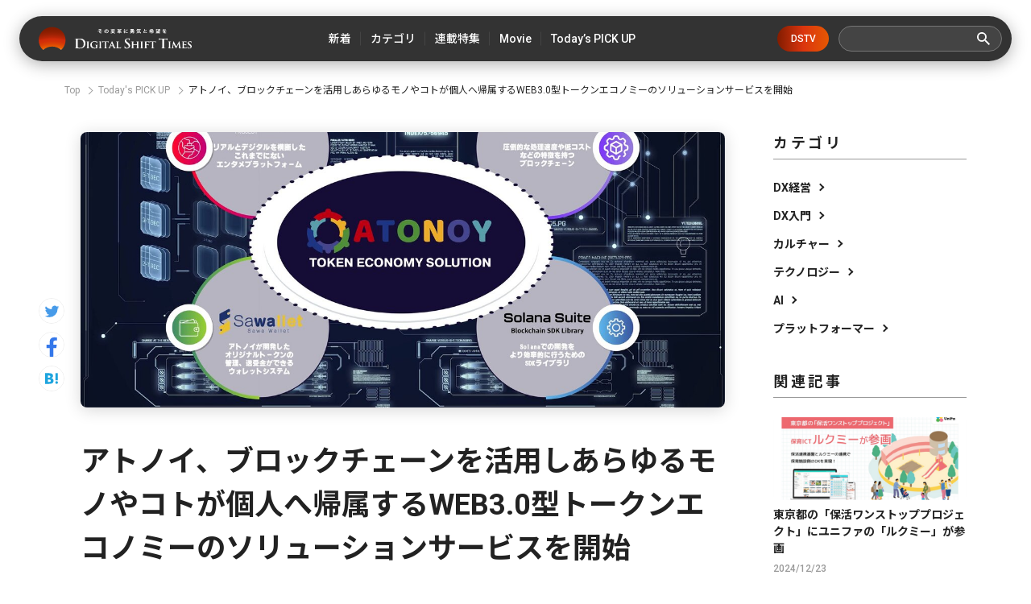

--- FILE ---
content_type: text/css
request_url: https://cdn.clipkit.co/tenants/591/resources/assets/000/000/502/original/style.css?1718807831
body_size: 11654
content:
*{-webkit-text-size-adjust:100%;min-width:0;min-height:0}html{margin:0;padding:0;font-size:62.5%}body{font-family:'Roboto', 'Noto Sans JP', sans-serif;font-size:1.5rem;line-height:1.0em;letter-spacing:0;color:#222;background:#fff;margin:0;padding:0;position:relative;word-wrap:break-word;-webkit-font-smoothing:antialiased;-moz-osx-font-smoothing:grayscale;font-smoothing:antialiased}h1{line-height:1.0em;font-weight:400;margin:0;padding:0}h2{line-height:1.0em;font-weight:400;margin:0;padding:0}h3{line-height:1.0em;font-weight:400;margin:0;padding:0}h4{line-height:1.0em;font-weight:400;margin:0;padding:0}h5{line-height:1.0em;font-weight:400;margin:0;padding:0}h6{line-height:1.0em;font-weight:400;margin:0;padding:0}p{line-height:1.0em;font-weight:400;margin:0;padding:0}a{line-height:1.0em;font-weight:400;margin:0;padding:0;text-decoration:none;transition:.4s}a:hover{text-decoration:none}a:hover img{opacity:1.0;_filter:alpha(opacity=100)}a img{border:none}a[target="_blank"]:after{display:none !important}a[target="_blank"]:hover,a[target="_blank"]:focus{text-decoration:none}a:focus,button:focus{outline:0}ul{line-height:1.0em;font-weight:400;margin:0;padding:0}li{line-height:1.0em;font-weight:400;margin:0;padding:0;list-style-type:none;list-style-position:outside}ol{line-height:1.0em;font-weight:400;margin:0;padding:0}dl{line-height:1.0em;font-weight:400;margin:0;padding:0}dt{line-height:1.0em;font-weight:400;margin:0;padding:0}dd{line-height:1.0em;font-weight:400;margin:0;padding:0}table{line-height:1.0em;font-weight:400;margin:0;padding:0;border-collapse:collapse}tr{line-height:1.0em;font-weight:400;margin:0;padding:0}th{line-height:1.0em;font-weight:400;margin:0;padding:0}td{line-height:1.0em;font-weight:400;margin:0;padding:0}b{line-height:1.0em;font-weight:400;margin:0;padding:0;font-weight:700}span{line-height:1.0em;font-weight:400;margin:0;padding:0}strong{line-height:1.0em;font-weight:400;margin:0;padding:0;font-weight:700}img{vertical-align:bottom;max-width:100%;height:auto}figure{display:block;margin:0}:focus{outline:none}.forSp{display:none}.inner{width:100%;max-width:1160px;padding:0 20px;margin:0 auto;box-sizing:border-box;position:relative}.flex{display:flex;align-items:center}.l_wrapper{padding-top:100px}.prt_ttl_h2{margin-bottom:40px}.prt_ttl_h2 h2{font-size:5.2rem;font-weight:700;line-height:1.3em;border-bottom:0}.prt_ttl_h2 span{font-size:1.4rem;font-weight:700;line-height:1.7em;letter-spacing:.5em;margin:10px 0 0 24px;display:block;flex:1}.prt_ttl_h2 span:after{content:'';display:block;width:200%;height:1px;background:#999;margin-top:5px}.prt_list_article{align-items:flex-start;flex-wrap:wrap}.prt_list_article .item_list_article{width:calc((100% - 40px) / 3);margin:0 20px 24px 0}.prt_list_article .item_list_article:nth-of-type(3n){margin-right:0}.prt_list_article .item_list_banner{width:calc((100% - 40px) / 3);margin:0 20px 24px 0;border-radius:8px;background:#fff;box-shadow:0 3px 6px rgba(0,0,0,0.16);overflow:hidden;transition:.4s}.prt_list_article .item_list_banner:nth-of-type(3n){margin-right:0}.prt_list_article .item_list_banner:hover{box-shadow:0 3px 30px rgba(0,0,0,0.16);opacity:.7}.item_list_article{border-radius:8px;background:#fff;box-shadow:0 3px 6px rgba(0,0,0,0.16);overflow:hidden;transition:.4s}.item_list_article a ._photo figure{width:100%;padding-top:42.777%;position:relative;overflow:hidden;display:block;transition:.4s}.item_list_article a ._photo figure img{display:block;width:100%;height:100%;position:absolute;top:50%;left:50%;transform:translate(-50%, -50%);object-fit:cover}.item_list_article a p{color:#222;font-size:1.8rem;font-weight:700;line-height:1.555em;height:112px;margin:24px 24px 16px 24px;display:-webkit-box;-webkit-box-orient:vertical;text-overflow:ellipsis;-webkit-line-clamp:4;overflow:hidden;transition:.4s}.item_list_article a:hover ._photo figure{opacity:.7}.item_list_article a:hover p{color:#E65802}.item_list_article a:hover+._data ._more{background:url(https://cdn.clipkit.co/tenants/591/resources/assets/000/000/516/original/ico_more_hover.svg?1685606675) center center/contain no-repeat}.item_list_article ._data{align-items:flex-end;padding:0 24px 24px 24px}.item_list_article ._data ._info{flex:1}.item_list_article ._data ._info ._date{font-size:1.2rem;font-weight:500;color:#999;margin-bottom:10px}.item_list_article ._data ._info ._cat{display:inline-block;font-size:1.2rem;font-weight:500;color:#999;border:1px solid #999;border-radius:13px;padding:6px 8px;transition:.4s}.item_list_article ._data ._info ._cat:hover{color:#222;border:1px solid #222;background:rgba(230,230,230,0.5)}.item_list_article ._data ._more{display:block;width:24px;height:24px;background:url(https://cdn.clipkit.co/tenants/591/resources/assets/000/000/515/original/ico_more.svg?1685606675) center center/contain no-repeat;transition:.4s}.item_list_article:hover{box-shadow:0 3px 30px rgba(0,0,0,0.16)}.item_btn_sm{display:block;margin:0 auto;font-size:1.6rem;font-weight:700;line-height:1.5em;color:#fff;background:#222;text-align:center;max-width:360px;padding:16px 0;border-radius:28px;box-sizing:border-box;box-shadow:0 4px 6px rgba(0,0,0,0.24);position:relative}.item_btn_sm:after{content:'';display:block;width:7px;height:7px;border-top:2px solid #fff;border-right:2px solid #fff;transform:translateY(-50%) rotate(45deg);position:absolute;top:50%;right:30px;transition:.4s;box-sizing:content-box}.item_btn_sm:hover{color:#fff;background:linear-gradient(90deg, #821c00 0%, #db350e 50.74%, #e65802 100%);box-shadow:0 8px 20px rgba(0,0,0,0.2)}.item_btn_sm:hover:after{right:22px}a.item_btn_sm[target="_blank"]:after{display:block !important;content:"";margin:0}.item_btn_sm._white{color:#222;background:#fff}.item_btn_sm._white:after{border-top:2px solid #222;border-right:2px solid #222}.item_btn_sm._white:hover{color:#fff;background:linear-gradient(90deg, #821c00 0%, #db350e 50.74%, #e65802 100%)}.item_btn_sm._white:hover:after{border-top:2px solid #fff;border-right:2px solid #fff}.l_header{width:calc(100% - 40px);max-width:1232px;position:fixed;top:20px;left:50%;transform:translate(-50%, 0);z-index:100}.l_header .inner{max-width:none;height:56px;padding:0 12px 0 24px;border-radius:28px;background:transparent;box-shadow:0 4px 20px rgba(0,0,0,0.3);backdrop-filter:blur(9.8650302887px);--webkit-backdrop-filter: blur(9.865030288696289px);background:rgba(0,0,0,0.8)}.l_header ._logo a{width:190px}.l_header ._logo a img{display:block;width:100%}.l_header ul._nav{margin-left:auto;white-space:nowrap}.l_header ul._nav li:last-child a span:after{display:none}.l_header ul._nav li a{color:#fff}.l_header ul._nav li a:hover{color:#E65802}.l_header ul._nav li a span{font-size:1.4rem;font-weight:500;line-height:56px;display:block;padding:0 12px;cursor:pointer;position:relative}.l_header ul._nav li a span:after{content:'';display:block;width:1px;height:17px;background:#444;position:absolute;top:50%;right:0;transform:translate(0, -50%)}.l_header ul._nav li._parent_menu ._child_menu{border-radius:0 0 20px 20px;background:#444;box-shadow:0 4px 20px rgba(0,0,0,0.16);border-top:1px solid #E65802;width:100%;width:calc(100% - 70px);max-width:1161px;padding:11px 0 12px;box-sizing:border-box;position:absolute;top:100%;left:50%;transform:translate(-50%, 0);visibility:hidden;opacity:0;transition:.4s}.l_header ul._nav li._parent_menu ._child_menu ul{justify-content:center}.l_header ul._nav li._parent_menu ._child_menu ul li{border-right:1px solid #666}.l_header ul._nav li._parent_menu ._child_menu ul li:last-child{border-right:none}.l_header ul._nav li._parent_menu ._child_menu ul li a{font-size:1.4rem;font-weight:500;line-height:20px;padding:0 16px}.l_header ul._nav li._parent_menu:hover ._child_menu{visibility:visible;opacity:1}.l_header ._btn_dstv{color:#fff;font-size:1.2rem;font-weight:500;display:block;width:64px;line-height:32px;text-align:center;border-radius:16px;background:linear-gradient(90deg, #821c00 0%, #db350e 50.74%, #e65802 100%);margin:0 12px 0 13.75%}.l_header ._btn_dstv:hover{background:#E65802}.l_header .btn_menu_open{display:none}.prt_search{width:203px}.prt_search ._search{background:#444;border:1px solid #767676;box-sizing:border-box;padding:0 14px;border-radius:16px}.prt_search ._search input[type=text]{appearance:none;font-family:'Roboto', 'Noto Sans JP', sans-serif;font-size:1.4rem;font-weight:500;line-height:30px;display:block;box-sizing:border-box;color:#fff;background:none;border:none;margin:0;padding:0;flex:1;max-width:none}.prt_search ._search button{appearance:none;background:none;width:16px;height:16px;line-height:unset;cursor:pointer;border:none;padding:0;margin:0}.prt_search ._search button img{width:100%}.l_footer{padding:80px 0 40px;color:#fff;background:#222;text-align:center}.l_footer .inner{max-width:1180px}.l_footer ._logo{width:250px;display:block;margin:0 auto 46px}.l_footer ._sns{justify-content:center;margin-bottom:45px}.l_footer ._sns li{margin:0 13px}.l_footer ._sns li a{display:block;width:33px;height:33px}.l_footer ._nav{justify-content:center;flex-wrap:wrap}.l_footer ._nav li{margin:10px 23px}.l_footer ._nav li a{font-size:1.4rem;font-weight:700;color:#fff;display:flex;align-items:center}.l_footer ._nav li a:after{content:'';display:block;position:relative;width:6px;height:6px;border-top:2px solid #fff;border-right:2px solid #fff;transform:rotate(45deg);margin-left:8px;box-sizing:content-box}.l_footer ._nav li a[target="_blank"]:after{display:block !important;margin:0}.l_footer ._copy{font-size:1.2rem;line-height:1.5em;margin-top:40px}.prt_kv_slider_bg{position:absolute;top:0;left:0;width:100%;height:440px;overflow:hidden}.prt_kv_slider_bg ._item{width:100%;height:440px;overflow:hidden}.prt_kv_slider_bg ._item figure{width:calc(100% + 40px);height:480px;position:relative;overflow:hidden;display:block;top:-20px;left:-20px}.prt_kv_slider_bg ._item figure img{display:block;width:100%;height:100%;position:absolute;top:50%;left:50%;transform:translate(-50%, -50%);object-fit:cover;transition:.4s;-webkit-filter:blur(19.6513004303px);filter:blur(19.6513004303px)}.l_top_kv{z-index:1;position:relative}.l_top_kv .inner{max-width:1208px}.l_top_kv .prt_kv_slider{flex:1;margin:0 8px 0 0}.l_top_kv .prt_kv_slider ._item a{width:100%;padding-top:42.777%;position:relative;overflow:hidden;display:block;border-radius:8px;background:#fff}.l_top_kv .prt_kv_slider ._item a img{display:block;width:100%;height:100%;position:absolute;top:50%;left:50%;transform:translate(-50%, -50%);object-fit:cover;transition:.4s}.l_top_kv .prt_kv_slider ._item a:hover img{opacity:.7}.l_top_kv .prt_kv_slider .slick-prev{width:30px;height:60px;z-index:1;left:12px}.l_top_kv .prt_kv_slider .slick-prev:before{content:'';display:block;opacity:1;width:30px;height:60px;background:url(https://cdn.clipkit.co/tenants/591/resources/assets/000/000/512/original/ico_kv_slide_prev.svg?1685606675) center center/contain no-repeat}.l_top_kv .prt_kv_slider .slick-next{width:30px;height:60px;z-index:1;right:12px}.l_top_kv .prt_kv_slider .slick-next:before{content:'';display:block;opacity:1;width:30px;height:60px;background:url(https://cdn.clipkit.co/tenants/591/resources/assets/000/000/511/original/ico_kv_slide_next.svg?1685606675) center center/contain no-repeat}.l_top_kv .prt_kv_slider .slick-dots{display:flex;justify-content:center;bottom:20px}.l_top_kv .prt_kv_slider .slick-dots li{display:block;width:7px;height:7px;margin:0 4px}.l_top_kv .prt_kv_slider .slick-dots li button{width:7px;height:7px;padding:0;background:#fff;border:1px solid #DDD;border-radius:50%}.l_top_kv .prt_kv_slider .slick-dots li button:before{display:none}.l_top_kv .prt_kv_slider .slick-dots li.slick-active button{background:#E65802}.l_top_kv .prt_kv_bnr{width:24%}.l_top_kv .prt_kv_bnr ._item+._item{margin-top:8px}.l_top_kv .prt_kv_bnr ._item a{width:100%;padding-top:42.777%;position:relative;overflow:hidden;display:block;border-radius:8px;background:#fff}.l_top_kv .prt_kv_bnr ._item a img{display:block;width:100%;height:100%;position:absolute;top:50%;left:50%;transform:translate(-50%, -50%);object-fit:cover;transition:.4s}.l_top_kv .prt_kv_bnr ._item a:hover img{opacity:.7}.l_top_latest{margin-top:-35px;padding:85px 0 80px;position:relative;overflow:hidden}.l_top_latest:before{content:'';display:block;background:#EEE;width:86%;height:100%;position:absolute;top:0;left:0}.l_top_latest .item_btn_sm{margin-top:16px}.l_top_special{color:#fff;padding:88px 0 80px;background:#222;position:relative;overflow:hidden}.l_top_special:before{content:'';display:block;background:url(https://cdn.clipkit.co/tenants/591/resources/assets/000/000/505/original/bg_top_special.png?1685606674) left top/17px;width:13.671%;height:100%;position:absolute;top:0;left:0}.l_top_special .prt_special_slider{margin-bottom:48px}.l_top_special .prt_special_slider .slick-list{overflow:visible;margin:0 -10px}.l_top_special .prt_special_slider ._item ._bnr{padding:0 10px}.l_top_special .prt_special_slider ._item ._bnr a{width:100%;padding-top:42.777%;position:relative;overflow:hidden;display:block;border-radius:8px;transition:.4s;box-shadow:0 3px 6px rgba(0,0,0,0.16);background:#fff}.l_top_special .prt_special_slider ._item ._bnr a img{display:block;width:100%;height:100%;position:absolute;top:50%;left:50%;transform:translate(-50%, -50%);object-fit:cover;transition:.4s}.l_top_special .prt_special_slider ._item ._bnr a:hover img{opacity:.7}.l_top_special .prt_special_slider .slick-prev{width:72px;height:72px;z-index:1;filter:drop-shadow(0 3px 6px rgba(0,0,0,0.16));left:-36px}.l_top_special .prt_special_slider .slick-prev:before{content:'';display:block;opacity:.6;width:72px;height:72px;background:url(https://cdn.clipkit.co/tenants/591/resources/assets/000/000/523/original/ico_slide_prev.svg?1685606676) center center/contain no-repeat}.l_top_special .prt_special_slider .slick-next{width:72px;height:72px;z-index:1;filter:drop-shadow(0 3px 6px rgba(0,0,0,0.16));right:-36px}.l_top_special .prt_special_slider .slick-next:before{content:'';display:block;opacity:.6;width:72px;height:72px;background:url(https://cdn.clipkit.co/tenants/591/resources/assets/000/000/522/original/ico_slide_next.svg?1685606676) center center/contain no-repeat}.l_top_special .prt_special_slider .slick-prev.slick-disabled{display:none !important}.l_top_special .prt_special_slider .slick-next.slick-disabled{display:none !important}.l_top_popular{padding:80px 0;position:relative;overflow:hidden}.l_top_popular:before{content:'';display:block;background:#EEE;width:86%;height:100%;position:absolute;top:0;right:0}.l_top_popular .prt_ttl_h2{margin-bottom:20px}.l_top_popular ul._tab{position:absolute;top:36px;right:20px;background:#999;border-radius:16px}.l_top_popular ul._tab li{width:80px}.l_top_popular ul._tab li a{display:block;color:#fff;font-size:1.4rem;font-weight:700;line-height:32px;text-align:center;cursor:pointer;border-radius:16px;transition:0s}.l_top_popular ul._tab li a:hover{color:#222}.l_top_popular ul._tab li a.select{background:#222}.l_top_popular ul._tab li a.select:hover{color:#fff}.l_top_popular .prt_box_popular._vanish{opacity:0;visibility:hidden;height:0px;overflow:hidden}.l_top_popular .prt_popular_slider{margin-bottom:0}.l_top_popular .prt_popular_slider .slick-list{overflow:visible;margin:0 -10px}.l_top_popular .prt_popular_slider ._item{padding:36px 10px 0 10px;position:relative}.l_top_popular .prt_popular_slider ._item:before{font-size:3.0rem;font-weight:900;color:#fff;text-align:center;display:block;width:72px;height:39px;box-sizing:border-box;padding-top:13px;position:absolute;top:0;left:18px;background:url(https://cdn.clipkit.co/tenants/591/resources/assets/000/000/520/original/ico_rank_num_bg.svg?1685606676) center top/contain no-repeat}.l_top_popular .prt_popular_slider ._item:nth-of-type(1):before{content:'1'}.l_top_popular .prt_popular_slider ._item:nth-of-type(2):before{content:'2'}.l_top_popular .prt_popular_slider ._item:nth-of-type(3):before{content:'3'}.l_top_popular .prt_popular_slider ._item:nth-of-type(4):before{content:'4'}.l_top_popular .prt_popular_slider ._item:nth-of-type(5):before{content:'5'}.l_top_popular .prt_popular_slider ._item:nth-of-type(6):before{content:'6'}.l_top_popular .prt_popular_slider ._item:nth-of-type(7):before{content:'7'}.l_top_popular .prt_popular_slider ._item:nth-of-type(8):before{content:'8'}.l_top_popular .prt_popular_slider ._item:nth-of-type(9):before{content:'9'}.l_top_popular .prt_popular_slider ._item:nth-of-type(10):before{content:'10'}.l_top_popular .prt_popular_slider .slick-prev{width:72px;height:72px;z-index:1;filter:drop-shadow(0 3px 6px rgba(0,0,0,0.16));left:-36px}.l_top_popular .prt_popular_slider .slick-prev:before{content:'';display:block;opacity:.6;width:72px;height:72px;background:url(https://cdn.clipkit.co/tenants/591/resources/assets/000/000/523/original/ico_slide_prev.svg?1685606676) center center/contain no-repeat}.l_top_popular .prt_popular_slider .slick-next{width:72px;height:72px;z-index:1;filter:drop-shadow(0 3px 6px rgba(0,0,0,0.16));right:-36px}.l_top_popular .prt_popular_slider .slick-next:before{content:'';display:block;opacity:.6;width:72px;height:72px;background:url(https://cdn.clipkit.co/tenants/591/resources/assets/000/000/522/original/ico_slide_next.svg?1685606676) center center/contain no-repeat}.l_top_popular .prt_popular_slider .slick-prev.slick-disabled{display:none !important}.l_top_popular .prt_popular_slider .slick-next.slick-disabled{display:none !important}.l_top_popular .item_btn_sm{margin-top:48px}.l_top_today{padding:80px 0;overflow:hidden}.prt_list_news{max-width:930px;margin:0 auto 40px}.prt_list_news .item_list_article{border-radius:0;box-shadow:none;border-bottom:1px solid #DDD;padding:16px 0}.prt_list_news .item_list_article:first-child{padding-top:0}.prt_list_news .item_list_article:hover{box-shadow:none}.prt_list_news .item_list_article a ._photo{width:25.806%;border-radius:8px;overflow:hidden}.prt_list_news .item_list_article a ._txt{flex:1;padding:0 74px 0 24px}.prt_list_news .item_list_article a ._txt p{height:56px;margin:0 0 30px 0;-webkit-line-clamp:2}.prt_list_news .item_list_article a ._txt p._date{font-size:1.2rem;font-weight:500;line-height:1em;color:#999;height:auto;margin:0}.prt_list_news .item_list_article a ._more{display:block;width:24px;height:24px;background:url(https://cdn.clipkit.co/tenants/591/resources/assets/000/000/515/original/ico_more.svg?1685606675) center center/contain no-repeat;transition:.4s}.prt_list_news .item_list_article a:hover ._more{background:url(https://cdn.clipkit.co/tenants/591/resources/assets/000/000/516/original/ico_more_hover.svg?1685606675) center center/contain no-repeat}.l_list_article{padding:80px 0 120px;overflow:hidden}.prt_ttl_h_{margin-bottom:40px}.prt_ttl_h_ ._ttl{font-size:3.6rem;font-weight:700;line-height:1.3em}.prt_ttl_h_ span{margin:0 0 0 12px;flex:1}.prt_ttl_h_ span:after{content:'';display:block;width:200%;height:1px;background:#999}.l_breadcrumb ul{flex-wrap:wrap;font-size:1.2rem}.l_breadcrumb ul li:after{content:'';display:block;width:6px;height:6px;border-top:1px solid #999;border-right:1px solid #999;transform:rotate(45deg);margin:0 8px;box-sizing:content-box}.l_breadcrumb ul li:last-child:after{display:none}.l_breadcrumb ul li a{color:#999}.l_breadcrumb ul li a:hover{color:#E65802}.l_breadcrumb ul li a span{font-weight:400;display:block;line-height:2em}.l_breadcrumb ul li strong{font-weight:400;display:block;line-height:2em}.paginate .num-lines{display:none}ul.pagination{display:flex;align-items:center;justify-content:center !important;margin:0 !important;padding:56px 0 0 0;border-radius:0;width:auto !important}ul.pagination li{width:auto !important;margin:0 20px !important;background:none;padding:0;transform:translate(0, 0) !important}ul.pagination li a{line-height:1;padding:0;background:none;border:none;font-size:2.4rem;font-weight:700;transition:all 0.3s;display:block;color:#DDD;margin:0;float:none}ul.pagination li a:hover{color:#E65802;background-color:inherit;opacity:1}ul.pagination li a:focus{color:#E65802;opacity:1}ul.pagination li span:hover{color:#E65802;opacity:1}ul.pagination li span:focus{color:#E65802;opacity:1}ul.pagination .active a{background:none;color:#222;opacity:1;cursor:default}ul.pagination .active a:hover{background:none;border:none;color:#222;opacity:1;cursor:default}ul.pagination .active a:focus{color:#222;opacity:1;cursor:default}ul.pagination .active span{color:#222;opacity:1;cursor:default}ul.pagination .active span:hover{color:#222;opacity:1;cursor:default}ul.pagination .active span:focus{color:#222;opacity:1;cursor:default}ul.pagination .disabled{display:none}ul.pagination .disabled span{display:none;cursor:not-allowed}ul.pagination .disabled span:hover{display:none;cursor:not-allowed}ul.pagination .disabled span:focus{display:none;cursor:not-allowed}ul.pagination .disabled a{display:none;cursor:not-allowed}ul.pagination .disabled a:hover{display:none;cursor:not-allowed}ul.pagination .disabled a:focus{display:none;cursor:not-allowed}ul.pagination .prev a{width:44px;height:44px;background:url(https://cdn.clipkit.co/tenants/591/resources/assets/000/000/518/original/ico_paging_prev.svg?1685606676) center center/contain no-repeat;filter:drop-shadow(0px 3px 6px rgba(0,0,0,0.16))}ul.pagination .prev a span{display:none}ul.pagination .next_page a{width:44px;height:44px;background:url(https://cdn.clipkit.co/tenants/591/resources/assets/000/000/517/original/ico_paging_next.svg?1685606676) center center/contain no-repeat;filter:drop-shadow(0px 3px 6px rgba(0,0,0,0.16))}ul.pagination .next_page a span{display:none}.pagination{display:flex;align-items:center;justify-content:center !important;margin:0 !important;padding:56px 0 0 0;border-radius:0;width:auto !important}.pagination li{width:auto !important;margin:0 20px !important;background:none;padding:0;transform:translate(0, 0) !important}.pagination li a{line-height:1;padding:0;background:none;border:none;font-size:2.4rem;font-weight:700;transition:all 0.3s;display:block;color:#DDD}.pagination li a:hover{color:#E65802;opacity:1}.pagination li a:focus{color:#E65802;opacity:1}.pagination li span:hover{color:#E65802;opacity:1}.pagination li span:focus{color:#E65802;opacity:1}.pagination .active a{color:#222;opacity:1;cursor:default}.pagination .active a:hover{color:#222;opacity:1;cursor:default}.pagination .active a:focus{color:#222;opacity:1;cursor:default}.pagination .active span{color:#222;opacity:1;cursor:default}.pagination .active span:hover{color:#222;opacity:1;cursor:default}.pagination .active span:focus{color:#222;opacity:1;cursor:default}.pagination .disabled span{display:none;cursor:not-allowed}.pagination .disabled span:hover{display:none;cursor:not-allowed}.pagination .disabled span:focus{display:none;cursor:not-allowed}.pagination .disabled a{display:none;cursor:not-allowed}.pagination .disabled a:hover{display:none;cursor:not-allowed}.pagination .disabled a:focus{display:none;cursor:not-allowed}.l_top_special._pg{color:#222;padding:80px 0;background:#fff}.l_top_special._pg:before{display:none}.l_top_popular._pg:before{right:auto;left:0}.l_pg_article{padding:40px 0 100px}.l_pg_article .inner{align-items:flex-start}.l_pg_article .prt_article_sns{position:sticky;top:50%;left:0;transition:.4s;margin-left:-32px}.l_pg_article .prt_article_sns ul li{margin:10px 0}.l_pg_article .prt_article_sns ul li a{border:1px solid #EEE;display:block;border-radius:50%;box-sizing:border-box;width:32px}.l_pg_article .prt_article_sns ul li a:hover{filter:drop-shadow(0 0 8px rgba(0,0,0,0.16))}.l_pg_article ._main{flex:1;padding:0 60px 0 20px}.l_pg_article ._main ._head{margin-bottom:80px}.l_pg_article ._main ._head ._photo{margin-bottom:40px}.l_pg_article ._main ._head ._photo figure{border-radius:8px;width:100%;padding-top:42.777%;position:relative;overflow:hidden;display:block;box-shadow:0 3px 20px rgba(0,0,0,0.16)}.l_pg_article ._main ._head ._photo figure img{display:block;width:100%;height:100%;position:absolute;top:50%;left:50%;transform:translate(-50%, -50%);object-fit:cover}.l_pg_article ._main ._head h1{font-size:3.6rem;font-weight:700;line-height:1.5em;margin-bottom:16px}.l_pg_article ._main ._head ._data{position:relative}.l_pg_article ._main ._head ._data ._date{color:#999;font-size:1.2rem;font-weight:500;border-bottom:1px solid #999;padding-bottom:5px}.l_pg_article ._main ._head ._data ._cat{position:absolute;top:4px;right:0}.l_pg_article ._main ._head ._data ._cat a{display:inline-block;font-size:1.2rem;font-weight:500;color:#999;background:#fff;border:1px solid #999;border-radius:13px;padding:6px 8px;margin-left:8px;transition:.4s}.l_pg_article ._main ._head ._data ._cat a:hover{color:#222;border:1px solid #222;background:#f1f1f1}.l_pg_article ._main ._head ._desc{font-size:1.8rem;font-weight:500;line-height:1.8em;margin-top:50px}.l_pg_article ._main ._head .prt_toc{margin-top:80px;border-radius:8px;border:1px solid #DDD;padding:40px}.l_pg_article ._main ._head .prt_toc p{font-size:2.0rem;font-weight:500;letter-spacing:.2em;line-height:1.8em;text-align:center;margin-bottom:24px}.l_pg_article ._main ._head .prt_toc ul li+li{margin-top:3px}.l_pg_article ._main ._head .prt_toc ul li a{font-size:1.8rem;line-height:1.8em;color:#E65802}.l_pg_article ._main ._head .prt_toc ul li.lv2{counter-increment:num;padding-left:3em;position:relative}.l_pg_article ._main ._head .prt_toc ul li.lv2:before{content:counter(num);position:absolute;top:8px;left:0;font-size:2.0rem;text-align:right;font-weight:700;width:1.5em}.l_pg_article ._main ._head .prt_toc ul li.lv3{padding-left:68px;position:relative}.l_pg_article ._main ._head .prt_toc ul li.lv3:before{content:'・';position:absolute;top:0;left:40px;font-size:1.8rem;line-height:1.8em;font-weight:700}.l_pg_article ._main ._body .article-item{margin-bottom:40px;padding:0}.l_pg_article ._main ._body .article-item .prt_item_buttons{justify-content:center}.l_pg_article ._main ._body .article-item .prt_item_buttons a{color:#222;background:#fff;font-size:1.6rem;font-weight:700;line-height:1.5em;text-align:center;display:block;border:1px solid #999;padding:9px;border-radius:22px;box-sizing:border-box;position:relative;width:100%;margin:0 15px}.l_pg_article ._main ._body .article-item .prt_item_buttons a:before{content:'';display:block;width:7px;height:7px;border-top:2px solid #222;border-right:2px solid #222;transform:translateY(-50%) rotate(45deg);position:absolute;top:50%;right:25px;transition:.4s;box-sizing:content-box}.l_pg_article ._main ._body .article-item .prt_item_buttons a:hover{color:#fff;background:#E65802;border:1px solid #E65802}.l_pg_article ._main ._body .article-item .prt_item_buttons a:hover:before{border-top:2px solid #fff;border-right:2px solid #fff;right:17px}.l_pg_article ._main ._body .article-item .prt_item_buttons a._left{max-width:220px}.l_pg_article ._main ._body .article-item .prt_item_buttons a._left:before{transform:translateY(-50%) rotate(-135deg);right:auto;left:25px}.l_pg_article ._main ._body .article-item .prt_item_buttons a._left:hover:before{right:auto;left:17px}.l_pg_article ._main ._body .article-item .prt_item_buttons a._center{max-width:270px}.l_pg_article ._main ._body .article-item .prt_item_buttons a._right{max-width:220px}.l_pg_article ._main ._body .article-item .prt_item_buttons._type02:after{content:'';display:block;width:220px;margin:0 15px;box-sizing:content-box}.l_pg_article ._main ._body .article-item .prt_item_buttons._type03:before{content:'';display:block;width:220px;margin:0 15px;box-sizing:content-box}.l_pg_article ._main ._body .article-item.item_heading h2{font-size:3.2rem;font-weight:500;line-height:1.5em;margin:0;padding:0;border:none;display:block;background:none}.l_pg_article ._main ._body .article-item.item_heading h2:after{content:'';display:block;width:100%;height:1px;background:linear-gradient(90deg, #821c00 0%, #db350e 50.74%, #e65802 100%);margin-top:10px}.l_pg_article ._main ._body .article-item.item_heading h3{font-size:2.4rem;font-weight:500;line-height:1.5em;margin:0 0 -24px 0;padding:0;border:none}.l_pg_article ._main ._body .article-item.item_heading h4{font-size:2rem;line-height:1.5em;letter-spacing:.02em;font-weight:700}.l_pg_article ._main ._body .article-item.item_heading h5{font-size:1.8rem;line-height:1.8em;letter-spacing:.02em;font-weight:700}.l_pg_article ._main ._body .article-item.item_quote{background:#eee;border:1px solid #ddd;border-radius:8px;padding:40px;position:relative}.l_pg_article ._main ._body .article-item.item_quote:before{content:'';display:block;width:37px;height:18px;position:absolute;top:10px;left:0;background:url(https://cdn.clipkit.co/tenants/591/resources/assets/000/000/519/original/ico_quote.svg?1685606676) center center/contain no-repeat;transform:rotate(-45deg);box-sizing:content-box}.l_pg_article ._main ._body .article-item.item_quote:after{content:'';display:block;width:37px;height:18px;position:absolute;right:0;bottom:10px;background:url(https://cdn.clipkit.co/tenants/591/resources/assets/000/000/519/original/ico_quote.svg?1685606676) center center/contain no-repeat;transform:rotate(135deg);box-sizing:content-box}.l_pg_article ._main ._body .article-item.item_quote blockquote{margin:0;padding:0;font-size:1.8rem;line-height:1.8em;letter-spacing:.02em;background:none}.l_pg_article ._main ._body .article-item.item_quote blockquote:before{display:none}.l_pg_article ._main ._body .article-item.item_quote blockquote .item-body-hbr{font-family:'Roboto', 'Noto Sans JP', sans-serif}.l_pg_article ._main ._body .article-item.item_rich_text,.l_pg_article ._main ._body .article-item.item_text{font-size:1.8rem;line-height:1.8em;letter-spacing:.02em}.l_pg_article ._main ._body .article-item.item_rich_text a,.l_pg_article ._main ._body .article-item.item_text a{color:#E65802;text-decoration:none}.l_pg_article ._main ._body .article-item.item_rich_text .decoration-01,.l_pg_article ._main ._body .article-item.item_rich_text .decoration-01>*,.l_pg_article ._main ._body .article-item.item_text .decoration-01,.l_pg_article ._main ._body .article-item.item_text .decoration-01>*{font-weight:700}.l_pg_article ._main ._body .article-item.item_rich_text .bg-yellow,.l_pg_article ._main ._body .article-item.item_text .bg-yellow{font-weight:700;background:linear-gradient(transparent 55%, #fff9b2 55%)}.l_pg_article ._main ._body .article-item.item_html ul{padding:0 0 0 20px}.l_pg_article ._main ._body .article-item.item_html ul li{padding-left:20px;position:relative;font-size:1.8rem;line-height:1.8em;letter-spacing:.02em}.l_pg_article ._main ._body .article-item.item_html ul li+li{margin-top:8px}.l_pg_article ._main ._body .article-item.item_html ul li:before{content:'';position:absolute;top:11px;left:0;width:8px;height:8px;border-radius:50%;background:#222}.l_pg_article ._main ._body .article-item.item_image .pull-sm-left{float:none;margin:0}.l_pg_article ._main ._body .article-item.item_image .img-responsive{display:block;max-width:100%;max-height:none;height:auto;margin:0 auto;border-radius:8px}.l_pg_article ._main ._body .article-item.item_image .media-body h4{color:#999;font-size:1.2rem;line-height:1.8em;text-align:right;margin-top:8px}.l_pg_article ._main ._body .article-item.item_author .prt_prof{border-radius:8px;border:2px solid #DDD;background:#fff;padding:40px;align-items:flex-start}.l_pg_article ._main ._body .article-item.item_author .prt_prof ._photo{width:146px;padding:2px;border:1px solid #DDD;border-radius:50%;box-sizing:border-box}.l_pg_article ._main ._body .article-item.item_author .prt_prof ._photo figure{border-radius:50%;width:100%;padding-top:100%;position:relative;overflow:hidden;display:block}.l_pg_article ._main ._body .article-item.item_author .prt_prof ._photo figure img{display:block;width:100%;height:100%;position:absolute;top:50%;left:50%;transform:translate(-50%, -50%);object-fit:cover;transition:.4s}.l_pg_article ._main ._body .article-item.item_author .prt_prof ._data{flex:1;padding-left:40px}.l_pg_article ._main ._body .article-item.item_author .prt_prof ._data ._name{font-size:1.8rem;font-weight:700;line-height:1.5em}.l_pg_article ._main ._body .article-item.item_author .prt_prof ._data ._org{font-size:1.4rem;font-weight:700;line-height:1.5em;color:#999;margin-top:3px}.l_pg_article ._main ._body .article-item.item_author .prt_prof ._data ._txt{font-size:1.4rem;line-height:1.8em;position:relative;margin-top:12px}.l_pg_article ._main ._body .article-item.item_author .prt_prof ._data ._txt:before{content:'';display:block;width:140px;height:1px;background:#DDD;margin-bottom:12px}.l_pg_article ._main ._body .article-item.prof_image .prt_prof{border-radius:8px;background:#eee;padding:40px;align-items:flex-start}.l_pg_article ._main ._body .article-item.prof_image .prt_prof ._photo{width:146px;padding:2px;border:1px solid #DDD;border-radius:50%;box-sizing:border-box}.l_pg_article ._main ._body .article-item.prof_image .prt_prof ._photo figure{border-radius:50%;width:100%;padding-top:100%;position:relative;overflow:hidden;display:block}.l_pg_article ._main ._body .article-item.prof_image .prt_prof ._photo figure img{display:block;width:100%;height:100%;position:absolute;top:50%;left:50%;transform:translate(-50%, -50%);object-fit:cover;transition:.4s}.l_pg_article ._main ._body .article-item.prof_image .prt_prof ._data{flex:1;padding-left:40px}.l_pg_article ._main ._body .article-item.prof_image .prt_prof ._data ._name{font-size:1.8rem;font-weight:700;line-height:1.5em}.l_pg_article ._main ._body .article-item.prof_image .prt_prof ._data ._org{font-size:1.4rem;font-weight:700;line-height:1.5em;color:#999;margin-top:3px}.l_pg_article ._main ._body .article-item.prof_image .prt_prof ._data ._txt{font-size:1.4rem;line-height:1.8em;position:relative;margin-top:12px}.l_pg_article ._main ._body .article-item.prof_image .prt_prof ._data ._txt:before{content:'';display:block;width:140px;height:1px;background:#DDD;margin-bottom:12px}.l_pg_article ._main ._body .article-item.prof_no_image{border-radius:8px;background:#eee;padding:40px;font-size:1.4rem;line-height:1.8em}.l_pg_article ._main ._body .article-item.prof_no_image .decoration-01{font-size:1.8rem;font-weight:700;line-height:1.5em;display:inline-block;margin-bottom:12px}.l_pg_article ._main ._body .article-item.item_books .prt_book{align-items:flex-start}.l_pg_article ._main ._body .article-item.item_books .prt_book ._photo{width:23%}.l_pg_article ._main ._body .article-item.item_books .prt_book ._data{flex:1;padding-left:40px}.l_pg_article ._main ._body .article-item.item_books .prt_book ._data ._name{font-size:1.8rem;font-weight:700;line-height:1.5em}.l_pg_article ._main ._body .article-item.item_books .prt_book ._data ._sup{font-size:1.4rem;font-weight:700;line-height:1.5em;color:#999;margin-top:3px}.l_pg_article ._main ._body .article-item.item_books .prt_book ._data ._txt{font-size:1.4rem;line-height:1.8em;position:relative;margin-top:12px;padding-top:12px;border-top:1px solid #DDD}.l_pg_article ._main ._body .article-item.item_books .prt_book ._data ._btn{display:block;margin-top:25px;font-size:1.6rem;font-weight:700;line-height:1.5em;color:#222;background:#fff;border:1px solid #999;text-align:center;max-width:220px;padding:9px 0;border-radius:22px;box-sizing:border-box;position:relative}.l_pg_article ._main ._body .article-item.item_books .prt_book ._data ._btn:after{content:'';display:block;width:7px;height:7px;border-top:2px solid #222;border-right:2px solid #222;transform:translateY(-50%) rotate(45deg);position:absolute;top:50%;right:25px;transition:.4s;box-sizing:content-box}.l_pg_article ._main ._body .article-item.item_books .prt_book ._data ._btn:hover{color:#fff;background:#E65802;border:1px solid #E65802}.l_pg_article ._main ._body .article-item.item_books .prt_book ._data ._btn:hover:after{border-top:2px solid #fff;border-right:2px solid #fff;right:17px}.l_pg_article ._main ._body .article-item.item_movie .image-large{width:100%;padding:56.25% 0 0 0;position:relative;overflow:hidden}.l_pg_article ._main ._body .article-item.item_movie .image-large iframe{display:block;width:100%;height:100%;position:absolute;top:50%;left:50%;transform:translate(-50%, -50%)}.l_pg_article ._main ._body .article-item.item_movie h4{color:#999;font-size:1.2rem;line-height:1.8em;text-align:right;margin-top:8px}.l_pg_article ._main ._body .article-item.item_table table{width:100%;table-layout:fixed;border:2px solid #DDD;border-collapse:separate;border-radius:8px;border-spacing:0}.l_pg_article ._main ._body .article-item.item_table table tr:first-child{background:#DDD !important}.l_pg_article ._main ._body .article-item.item_table table tr:first-child th,.l_pg_article ._main ._body .article-item.item_table table tr:first-child td{border-right:1px solid #EEE;font-size:1.8rem;font-weight:500;letter-spacing:.02em;line-height:1.8em;text-align:center}.l_pg_article ._main ._body .article-item.item_table table tr:first-child th:first-child,.l_pg_article ._main ._body .article-item.item_table table tr:first-child td:first-child{border-radius:7px 0 0 0}.l_pg_article ._main ._body .article-item.item_table table tr:first-child th:last-child,.l_pg_article ._main ._body .article-item.item_table table tr:first-child td:last-child{border-radius:0 7px 0 0;border-right:none}.l_pg_article ._main ._body .article-item.item_table table tr:last-child th:first-child,.l_pg_article ._main ._body .article-item.item_table table tr:last-child td:first-child{border-radius:0 0 0 7px}.l_pg_article ._main ._body .article-item.item_table table tr:last-child th:last-child,.l_pg_article ._main ._body .article-item.item_table table tr:last-child td:last-child{border-radius:0 0 7px 0}.l_pg_article ._main ._body .article-item.item_table table tr:nth-of-type(2n){background:#fff}.l_pg_article ._main ._body .article-item.item_table table tr:nth-of-type(2n+1){background:#EEE}.l_pg_article ._main ._body .article-item.item_table table tr th{font-size:1.8rem;font-weight:500;letter-spacing:.02em;line-height:1.8em;text-align:left;vertical-align:middle;border-right:1px solid #ddd;padding:5px 17px}.l_pg_article ._main ._body .article-item.item_table table tr th:last-child{border-right:none}.l_pg_article ._main ._body .article-item.item_table table tr td{font-size:1.6rem;letter-spacing:.02em;line-height:1.8em;text-align:center;vertical-align:middle;border-right:1px solid #ddd;padding:5px 17px}.l_pg_article ._main ._body .article-item.item_table table tr td:last-child{border-right:none}.l_pg_article ._main ._tag{margin-top:80px}.l_pg_article ._main ._tag h2{font-size:2.4rem;font-weight:500;line-height:1.5em;border:none;padding:0;margin:0 0 20px 0}.l_pg_article ._main ._tag ul{flex-wrap:wrap}.l_pg_article ._main ._tag ul li{margin:0 16px 16px 0}.l_pg_article ._main ._tag ul li a{display:inline-block;color:#999;font-size:1.2rem;font-weight:500;border:1px solid #999;border-radius:4px;padding:6px 8px 6px 18px;position:relative}.l_pg_article ._main ._tag ul li a:before{content:'';position:absolute;top:10px;left:8px;width:4px;height:4px;border-radius:50%;background:#999;transition:.4s}.l_pg_article ._main ._tag ul li a:hover{color:#E65802;border:1px solid #E65802}.l_pg_article ._main ._tag ul li a:hover:before{background:#E65802}.l_pg_article ._aside{width:240px}.l_pg_article ._aside h2{font-size:1.8rem;font-weight:700;letter-spacing:.2em;line-height:1.5em;border-bottom:1px solid #999;padding:0 0 6px 0;margin:0 0 24px 0}.l_pg_article ._aside .l_side_category{margin:0 0 40px 0}.l_pg_article ._aside .l_side_category ul li+li{margin-top:12px}.l_pg_article ._aside .l_side_category ul li a{font-size:1.4rem;font-weight:700;line-height:1.7em;color:#222}.l_pg_article ._aside .l_side_category ul li a:after{content:'';display:block;position:relative;width:5px;height:5px;border-top:2px solid #222;border-right:2px solid #222;top:-1px;transform:rotate(45deg);margin-left:8px;transition:.4s;box-sizing:content-box}.l_pg_article ._aside .l_side_category ul li a:hover{color:#E65802}.l_pg_article ._aside .l_side_category ul li a:hover:after{border-top:2px solid #E65802;border-right:2px solid #E65802;margin-left:16px}.l_pg_article ._aside .l_side_related{margin:0 0 40px 0}.l_pg_article ._aside .item_list_article{border-radius:0;box-shadow:none;padding-bottom:16px;margin-bottom:16px;border-bottom:1px solid #DDD;position:relative}.l_pg_article ._aside .item_list_article:last-child{padding-bottom:0;margin-bottom:0;border-bottom:none}.l_pg_article ._aside .item_list_article a ._photo figure{border-radius:8px}.l_pg_article ._aside .item_list_article a p{font-size:1.4rem;line-height:1.5em;height:auto;margin:8px 0 8px 0;-webkit-line-clamp:3}.l_pg_article ._aside .item_list_article ._data{align-items:flex-end;padding:0}.l_pg_article ._aside .item_list_article ._data ._info ._date{margin-bottom:0}.l_pg_article ._aside .l_side_popular .item_list_article{padding-top:20px}.l_pg_article ._aside .l_side_popular .item_list_article:before{font-size:1.6rem;font-weight:700;color:#fff;text-align:center;display:block;width:40px;height:21px;box-sizing:border-box;padding-top:4px;position:absolute;top:0;left:8px;background:url(https://cdn.clipkit.co/tenants/591/resources/assets/000/000/520/original/ico_rank_num_bg.svg?1685606676) center top/contain no-repeat}.l_pg_article ._aside .l_side_popular .item_list_article:nth-of-type(1):before{content:'1'}.l_pg_article ._aside .l_side_popular .item_list_article:nth-of-type(2):before{content:'2'}.l_pg_article ._aside .l_side_popular .item_list_article:nth-of-type(3):before{content:'3'}.l_pg_article ._aside .l_side_popular .item_list_article:nth-of-type(4):before{content:'4'}.l_pg_article ._aside .l_side_popular .item_list_article:nth-of-type(5):before{content:'5'}.l_related{padding:80px 0;position:relative;overflow:hidden}.l_related:before{content:'';display:block;background:#EEE;width:86%;height:100%;position:absolute;top:0;right:0}.l_related .prt_related_slider{margin-bottom:0}.l_related .prt_related_slider .slick-list{overflow:visible;margin:0 -10px}.l_related .prt_related_slider ._item{padding:0 10px}.l_related .prt_related_slider .slick-prev{width:72px;height:72px;z-index:1;filter:drop-shadow(0 3px 6px rgba(0,0,0,0.16));left:-36px}.l_related .prt_related_slider .slick-prev:before{content:'';display:block;opacity:.6;width:72px;height:72px;background:url(https://cdn.clipkit.co/tenants/591/resources/assets/000/000/523/original/ico_slide_prev.svg?1685606676) center center/contain no-repeat}.l_related .prt_related_slider .slick-next{width:72px;height:72px;z-index:1;filter:drop-shadow(0 3px 6px rgba(0,0,0,0.16));right:-36px}.l_related .prt_related_slider .slick-next:before{content:'';display:block;opacity:.6;width:72px;height:72px;background:url(https://cdn.clipkit.co/tenants/591/resources/assets/000/000/522/original/ico_slide_next.svg?1685606676) center center/contain no-repeat}.l_related .prt_related_slider .slick-prev.slick-disabled{display:none !important}.l_related .prt_related_slider .slick-next.slick-disabled{display:none !important}.l_pg .sp{display:none}.l_pg .prt_ttl_h1{font-size:3.6rem;font-weight:700;line-height:1.5em;margin-bottom:30px}.l_pg .page-img{border-radius:8px;width:100%;overflow:hidden;box-shadow:0 3px 20px rgba(0,0,0,0.16);margin:0 auto 40px}.l_pg .page-header{margin-bottom:40px}.l_pg .page-header .page_title{font-size:3.2rem;font-weight:500;line-height:1.5em;padding:0;margin:0;border:none;display:block}.l_pg .page-header .page_title:after{content:'';display:block;width:100%;height:1px;background:linear-gradient(90deg, #821c00 0%, #db350e 50.74%, #e65802 100%);margin-top:10px}.l_pg .page-content{margin-bottom:40px}.l_pg .page-content h2,.l_pg .page-content .ttl{font-size:2.4rem;font-weight:500;line-height:1.5em;padding:0;margin:0 0 20px 0;border:none}.l_pg .page-content .ttl_img{max-width:420px;margin-bottom:40px}.l_pg .page-content p{font-size:1.8rem;line-height:1.8em;margin-bottom:30px}.l_pg .page-content p.tR{text-align:right}.l_pg .page-content p a{color:#E65802}.l_pg .page-content ol{margin-bottom:30px}.l_pg .page-content ol li{font-size:1.8rem;line-height:1.8em;counter-increment:num;padding-left:2em;position:relative}.l_pg .page-content ol li:before{content:counter(num) ".";position:absolute;left:0;top:0}.l_pg .page-content ol li ol li{counter-increment:num2}.l_pg .page-content ol li ol li:before{content:"(" counter(num2) ")"}.l_pg .page-content__contact{padding-top:40px}.l_pg table.prt_tbl_v1{width:100%;margin-bottom:40px}.l_pg table.prt_tbl_v1 tr:nth-child(odd){background:#eee}.l_pg table.prt_tbl_v1 tr th{font-size:1.8rem;font-weight:700;line-height:1.8em;width:7em;padding:15px;text-align:left;vertical-align:top}.l_pg table.prt_tbl_v1 tr td{font-size:1.8rem;line-height:1.8em;padding:15px}.l_pg table.prt_tbl_v1 a{color:#E65802}.l_pg._about .page-header{margin-top:80px}.l_pg._about .page-content .item_list_article a p{line-height:1.555em;margin-bottom:16px}@media only screen and (max-width: 767px){.forPc{display:none}.forSp{display:block}.l_wrapper{padding-top:72px}.prt_ttl_h2{display:block;margin-bottom:24px}.prt_ttl_h2 h2{font-size:3.2rem}.prt_ttl_h2 span{font-size:1.2rem;margin:0px 0 0 0}.prt_ttl_h2 span:after{margin-top:2px}.prt_list_article{display:block}.prt_list_article .item_list_article{width:100%;margin:0 0 16px 0}.prt_list_article .item_list_banner{width:100%;margin:0 0 16px 0}.item_list_article a p{font-size:1.6rem;line-height:1.5em;height:72px;margin:12px;-webkit-line-clamp:3}.item_list_article ._data{padding:0 12px 12px 12px}.item_list_article ._data ._info ._date{font-size:1.0rem;margin-bottom:8px}.item_list_article ._data ._info ._cat{font-size:1.0rem;border-radius:12px}.item_list_article ._data ._more{width:20px;height:20px;margin:0 2px 2px 0}.item_btn_sm{max-width:335px;box-shadow:0 4px 10px rgba(0,0,0,0.24)}.l_header{width:calc(100% - 16px);top:16px}.l_header .inner{transition:.8s;justify-content:center;height:44px;padding:0 12px 0;border-radius:22px}.l_header ._logo a{width:148px}.l_header ul._nav{display:none}.l_header ._btn_dstv{display:none}.l_header .prt_search{display:none}.l_header .btn_menu_open{position:absolute;top:50%;right:12px;transform:translate(0, -50%);display:block;width:32px;height:32px;cursor:pointer;background:url(https://cdn.clipkit.co/tenants/591/resources/assets/000/000/514/original/ico_menu_open.svg?1685606675) center center/contain no-repeat;transition:.4s}.l_header .btn_menu_open._close{background:url(https://cdn.clipkit.co/tenants/591/resources/assets/000/000/513/original/ico_menu_close.svg?1685606675) center center/contain no-repeat}.l_header._active .inner{background:transparent;box-shadow:none;backdrop-filter:unset;--webkit-backdrop-filter: unset}.l_modal_menu{border-radius:22px;background:transparent;box-shadow:0 4px 20px rgba(0,0,0,0.3);backdrop-filter:blur(9.8650302887px);--webkit-backdrop-filter: blur(9.865030288696289px);background:rgba(0,0,0,0.8);position:fixed;top:16px;left:8px;width:calc(100% - 16px);height:calc(100vh - 32px);z-index:90;overflow:auto}.l_modal_menu .inner{padding:74px 32px 40px 32px}.l_modal_menu .prt_search{width:100%;margin-bottom:25px}.l_modal_menu .prt_search ._search{border-radius:22px}.l_modal_menu .prt_search ._search input[type=text]{line-height:42px}.l_modal_menu ._nav li:last-child span{border-bottom:none}.l_modal_menu ._nav li span{color:#fff;font-size:1.4rem;font-weight:700;line-height:1.5em;padding:15px 0;border-bottom:1px solid #444}.l_modal_menu ._nav li span:after{content:'';display:block;position:relative;width:6px;height:6px;border-top:2px solid #fff;border-right:2px solid #fff;top:-4px;transform:rotate(135deg);margin-left:8px;box-sizing:content-box}.l_modal_menu ._nav li a span:after{top:-1px;transform:rotate(45deg);box-sizing:content-box}.l_modal_menu ._nav li ul{display:none;background:#444;border-radius:0 0 4px 4px;padding:8px 0}.l_modal_menu ._nav li ul li span{font-weight:400;padding:8px 16px;border-bottom:none}.l_modal_menu ._nav li span._open:after{top:0px;transform:rotate(-45deg);box-sizing:content-box}.l_modal_menu ._btn_dstv{color:#fff;font-size:1.4rem;font-weight:500;display:block;width:295px;line-height:44px;text-align:center;border-radius:22px;background:linear-gradient(90deg, #821c00 0%, #db350e 50.74%, #e65802 100%);margin:25px auto 40px}.l_modal_menu ._sns{justify-content:center}.l_modal_menu ._sns li{width:32px;margin:0 12px}.l_footer{padding:64px 0 32px}.l_footer ._logo{margin:0 auto 40px}.l_footer ._sns{margin-bottom:40px}.l_footer ._nav{flex-direction:column;align-items:flex-start;width:180px;margin:0 auto}.l_footer ._nav li{margin:0}.l_footer ._nav li+li{margin-top:20px}.l_footer ._nav li a{font-size:1.2rem}.l_footer ._nav li a:after{width:5px;height:5px}.prt_kv_slider_bg{height:auto;padding-top:80%}.prt_kv_slider_bg .slick-list{width:100%;position:absolute;top:0;left:0}.prt_kv_slider_bg ._item figure{height:auto;padding-top:80%}.l_top_kv .inner{display:block;padding:0}.l_top_kv .prt_kv_slider{margin:0 0 16px 0;padding:0 8px}.l_top_kv .prt_kv_slider .slick-prev{display:none !important}.l_top_kv .prt_kv_slider .slick-next{display:none !important}.l_top_kv .prt_kv_slider .slick-dots{width:calc(100% - 16px);bottom:8px}.l_top_kv .prt_kv_slider .slick-dots li{width:6px;height:6px;margin:0 3px}.l_top_kv .prt_kv_slider .slick-dots li button{width:6px;height:6px}.l_top_kv .prt_kv_bnr{width:100%}.l_top_kv .prt_kv_bnr ._item{padding:0 4px}.l_top_kv .prt_kv_bnr ._item+._item{margin-top:0}.l_top_latest{margin-top:-60px;padding:90px 0 72px}.l_top_latest:before{width:68%}.l_top_latest .item_btn_sm{margin-top:40px}.l_top_special{padding:72px 0}.l_top_special:before{width:32%}.l_top_special .prt_special_slider{margin-bottom:40px}.l_top_special .prt_special_slider .slick-list{margin:0 -4px}.l_top_special .prt_special_slider ._item ._bnr{padding:0 4px}.l_top_special .prt_special_slider .slick-prev{display:none !important}.l_top_special .prt_special_slider .slick-next{display:none !important}.l_top_popular{padding:72px 0}.l_top_popular:before{width:68%}.l_top_popular .prt_ttl_h2{margin-bottom:27px}.l_top_popular ul._tab{top:48px}.l_top_popular ul._tab li{width:60px}.l_top_popular ul._tab li a{font-size:1.2rem}.l_top_popular .prt_popular_slider{margin-bottom:0}.l_top_popular .prt_popular_slider ._item{padding:36px 0 0 0;margin-bottom:27px}.l_top_popular .prt_popular_slider ._item:last-child{margin-bottom:0}.l_top_popular .prt_popular_slider ._item:before{left:8px}.l_top_popular .item_btn_sm{margin-top:40px}.l_top_today{padding:72px 0}.prt_list_news .item_list_article a{position:relative;align-items:flex-start}.prt_list_news .item_list_article a ._photo{width:22.686%;border-radius:4px}.prt_list_news .item_list_article a ._txt{padding:0 32px 0 10px}.prt_list_news .item_list_article a ._txt p{font-size:1.4rem;line-height:1.7em;height:72px;margin:-2px 0;-webkit-line-clamp:3}.prt_list_news .item_list_article a ._txt p._date{position:absolute;bottom:0;left:0}.prt_list_news .item_list_article a ._more{width:16px;height:16px;position:absolute;top:50%;right:0;transform:translateY(-50%)}.l_list_article{padding:60px 0 72px}.prt_ttl_h_{margin-bottom:32px}.prt_ttl_h_ ._ttl{font-size:2.4rem}ul.pagination li{margin:0 16px !important}ul.pagination li a{font-size:2.0rem}.pagination li{margin:0 16px !important}.pagination li a{font-size:2.0rem}.l_top_special._pg{padding:72px 0}.l_pg_article{padding:30px 0 56px}.l_pg_article .inner{display:block}.l_pg_article .prt_article_sns{position:fixed;top:auto;right:20px;bottom:40px;left:auto;z-index:10;margin:0}.l_pg_article .prt_article_sns ul{margin-left:0;display:flex;justify-content:flex-end}.l_pg_article .prt_article_sns ul li{margin:0 0 0 16px}.l_pg_article .prt_article_sns._scr{right:0;left:auto;opacity:0}.l_pg_article ._main{padding:0}.l_pg_article ._main ._head{margin-bottom:72px}.l_pg_article ._main ._head ._photo{margin-bottom:32px}.l_pg_article ._main ._head h1{font-size:2.4rem;margin-bottom:16px}.l_pg_article ._main ._head ._desc{font-size:1.6rem;line-height:1.75em;margin-top:44px}.l_pg_article ._main ._head .prt_toc{margin-top:72px;padding:32px}.l_pg_article ._main ._head .prt_toc p{margin-bottom:18px}.l_pg_article ._main ._head .prt_toc ul li+li{margin-top:2px}.l_pg_article ._main ._head .prt_toc ul li a{font-size:1.6rem;line-height:2em}.l_pg_article ._main ._head .prt_toc ul li.lv2:before{top:9px}.l_pg_article ._main ._head .prt_toc ul li.lv3:before{font-size:1.6rem;line-height:2em}.l_pg_article ._main ._body .article-item{margin-bottom:32px}.l_pg_article ._main ._body .article-item .prt_item_buttons{display:block}.l_pg_article ._main ._body .article-item .prt_item_buttons a{margin:0}.l_pg_article ._main ._body .article-item .prt_item_buttons a._left{max-width:375px}.l_pg_article ._main ._body .article-item .prt_item_buttons a._center{max-width:375px}.l_pg_article ._main ._body .article-item .prt_item_buttons a._right{max-width:375px}.l_pg_article ._main ._body .article-item .prt_item_buttons a+a{margin-top:24px}.l_pg_article ._main ._body .article-item .prt_item_buttons._type02:after{display:none}.l_pg_article ._main ._body .article-item .prt_item_buttons._type03:before{display:none}.l_pg_article ._main ._body .article-item.item_heading h2{font-size:2.2rem;font-weight:500;line-height:1.7em}.l_pg_article ._main ._body .article-item.item_heading h2:after{margin-top:8px}.l_pg_article ._main ._body .article-item.item_heading h3{font-size:2.2rem;line-height:1.65em;margin:0 0 -18px 0}.l_pg_article ._main ._body .article-item.item_heading h4{font-size:1.9rem;line-height:1.6em}.l_pg_article ._main ._body .article-item.item_heading h5{font-size:1.6rem;line-height:1.875em}.l_pg_article ._main ._body .article-item.item_quote{padding:32px}.l_pg_article ._main ._body .article-item.item_quote blockquote{font-size:1.6rem;line-height:1.875em}.l_pg_article ._main ._body .article-item.item_rich_text,.l_pg_article ._main ._body .article-item.item_text{font-size:1.6rem;line-height:1.875em}.l_pg_article ._main ._body .article-item.item_html ul{padding:0 0 0 10px}.l_pg_article ._main ._body .article-item.item_html ul li{font-size:1.6rem;line-height:1.875em}.l_pg_article ._main ._body .article-item.item_image .media-body h4{line-height:1.666em}.l_pg_article ._main ._body .article-item.item_author .prt_prof{display:block;padding:20px}.l_pg_article ._main ._body .article-item.item_author .prt_prof ._photo{width:140px;margin:0 auto 25px}.l_pg_article ._main ._body .article-item.item_author .prt_prof ._data{padding:0}.l_pg_article ._main ._body .article-item.prof_image .prt_prof{display:block;padding:20px}.l_pg_article ._main ._body .article-item.prof_image .prt_prof ._photo{width:140px;margin:0 auto 25px}.l_pg_article ._main ._body .article-item.prof_image .prt_prof ._data{padding:0}.l_pg_article ._main ._body .article-item.prof_no_image{padding:20px;font-size:1.4rem}.l_pg_article ._main ._body .article-item.item_books .prt_book{display:block}.l_pg_article ._main ._body .article-item.item_books .prt_book ._photo{width:184px;margin:0 auto 25px}.l_pg_article ._main ._body .article-item.item_books .prt_book ._data{padding:0}.l_pg_article ._main ._body .article-item.item_books .prt_book ._data ._name{font-size:1.6rem}.l_pg_article ._main ._body .article-item.item_books .prt_book ._data ._sup{margin-top:5px}.l_pg_article ._main ._body .article-item.item_books .prt_book ._data ._txt{margin-top:11px;padding-top:11px}.l_pg_article ._main ._body .article-item.item_books .prt_book ._data ._btn{margin:25px auto 0;max-width:375px}.l_pg_article ._main ._body .article-item.item_movie h4{line-height:1.666em}.l_pg_article ._main ._body .article-item.item_table{width:100%;overflow:auto;white-space:nowrap}.l_pg_article ._main ._body .article-item.item_table table{table-layout:auto}.l_pg_article ._main ._tag{margin-top:72px}.l_pg_article ._aside{display:none}.l_related{padding:72px 0}.l_related:before{width:71%}.l_related .prt_related_slider ._item{padding:0}.l_related .prt_related_slider ._item+._item{margin-top:32px}.l_pg .sp{display:block}.l_pg .prt_ttl_h1{font-size:2.4rem;margin-bottom:20px}.l_pg .page-img{margin:0 auto 30px}.l_pg .page-header{margin-bottom:30px}.l_pg .page-header .page_title{font-size:2.2rem;line-height:1.7em}.l_pg .page-header .page_title:after{margin-top:8px}.l_pg .page-content{margin-bottom:30px}.l_pg .page-content h2,.l_pg .page-content .ttl{font-size:2.2rem;line-height:1.65em;margin:0 0 10px 0}.l_pg .page-content p{font-size:1.6rem;line-height:1.875em;margin-bottom:20px}.l_pg .page-content ol{margin-bottom:20px}.l_pg .page-content ol li{font-size:1.6rem;line-height:1.875em}.l_pg .page-content__contact{padding-top:30px}.l_pg table.prt_tbl_v1{margin-bottom:30px}.l_pg table.prt_tbl_v1 tr th{font-size:1.6rem;line-height:1.875em;width:6em;padding:10px}.l_pg table.prt_tbl_v1 tr td{font-size:1.6rem;line-height:1.875em;padding:10px}.l_pg._about .page-header{margin-top:50px}.l_pg._about .page-content .item_list_article a p{line-height:1.5em;margin-bottom:12px}}.form{padding:6rem 0 0;max-width:850px;margin:0 auto 8rem}.form p{margin-bottom:5rem}.form .form-field{margin:0}.form .form-group{margin-bottom:4rem}.form .form-group p{margin:0}.form .form-group .form-group{display:-webkit-box;display:-ms-flexbox;display:flex}.form .form-group .form-group label{width:260px;display:inline-block;-ms-flex-negative:0;flex-shrink:0;padding-top:15px;margin-bottom:5px;font-weight:700}.form .form-group .form-group label .text-danger{font-size:13px;color:#d90000}.form .form-group .form-group div{width:100%}.form .form-group .form-group input,.form .form-group .form-group textarea{width:100%;box-sizing:border-box}.form .form-group .form_html{margin-bottom:-3rem;line-height:1.8em}.form .form-group .form_html a{color:#E65802}.form .form-group .form_checkbox{display:block;text-align:center}.form .form-group .form_checkbox label:not(.checkbox-inline){display:none}.form .form-group .form_checkbox input{width:auto;margin-top:6.5px}.form .g-recaptcha{width:304px;margin:auto}.form .btn.btn-primary{display:block;width:100%;max-width:300px;margin:auto;color:#fff;background:#000;text-align:center;font-size:1.8rem;padding:2rem 0;border-radius:0;border:none;transition:all .3s}.form .btn.btn-primary:hover{opacity:.7}.form-control{display:block;width:100%;height:34px;padding:6px 12px;font-size:14px;line-height:1.42857;color:#555555;background-color:#fff;background-image:none;border:1px solid #ccc;border-radius:4px}@media screen and (max-width: 768px){.form{padding-top:0}.form p{margin-bottom:2rem;padding-top:1rem}.form .form-field{margin:0}.form .form-group{margin-bottom:3rem}.form .form-group p{margin:0}.form .form-group .form-group{display:block}.form .form-group .form_html{text-align:left;margin-bottom:3rem}}.l_pg_ranking ul._tab{position:relative;justify-content:center;z-index:1;margin-bottom:-1px}.l_pg_ranking ul._tab li{width:300px;text-align:center;margin:0 10px}.l_pg_ranking ul._tab li a{font-weight:700;line-height:54px;border:1px solid #ddd;display:block;transition:0s;color:#999;cursor:pointer}.l_pg_ranking ul._tab li a.select{border-bottom:1px solid #fff;color:#222}.l_pg_ranking .prt_box_popular{position:relative;border-top:1px solid #DDD}.l_pg_ranking .prt_box_popular ._item{padding:24px 0;display:flex;align-items:center;border-bottom:1px solid #DDD;counter-increment:num}.l_pg_ranking .prt_box_popular ._item:before{content:counter(num);width:30px;line-height:30px;background:#999;color:#fff;text-align:center;font-weight:700;margin-right:12px}.l_pg_ranking .prt_box_popular ._item:nth-of-type(1):before,.l_pg_ranking .prt_box_popular ._item:nth-of-type(2):before,.l_pg_ranking .prt_box_popular ._item:nth-of-type(3):before{background:linear-gradient(90deg, #821c00 0%, #db350e 50.74%, #e65802 100%)}.l_pg_ranking .prt_box_popular ._item a{flex:1;color:#222;font-size:1.8rem;font-weight:700;line-height:1.6em;display:-webkit-box;-webkit-box-orient:vertical;text-overflow:ellipsis;-webkit-line-clamp:1;overflow:hidden}.l_pg_ranking .prt_box_popular ._item a:hover{color:#E65802}.l_pg_ranking .prt_box_popular._vanish{display:none}@media only screen and (max-width: 767px){.l_pg_ranking ul._tab li{width:140px;margin:0 5px}.l_pg_ranking ul._tab li a{font-size:1.3rem;line-height:38px}.l_pg_ranking .prt_box_popular ._item{padding:16px 0}.l_pg_ranking .prt_box_popular ._item:before{width:24px;line-height:24px;margin-right:10px}.l_pg_ranking .prt_box_popular ._item a{font-size:1.4rem}}.lightcase-icon-spin:before{font-family:"FontAwesome" !important;content:"\f1ce" !important}#lightcase-loading{-webkit-animation:lightcase-spin 2s infinite linear !important;-moz-animation:lightcase-spin 2s infinite linear !important;-o-animation:lightcase-spin 2s infinite linear !important;animation:lightcase-spin 2s infinite linear !important}.lightcase-icon-close:before{font-family:"FontAwesome" !important;content:"\f00d" !important}#lightcase-info{width:100%;box-sizing:border-box}#lightcase-info #lightcase-title{display:none !important}#lightcase-info .dstv-more{text-align:right}#lightcase-info .dstv-more a{color:#fff;font-size:1.5rem}@media only screen and (max-width: 767px){#lightcase-info .dstv-more a{font-size:1.3rem}}.p-toc{margin-bottom:40px;border-radius:8px;border:1px solid #DDD;padding:40px}.p-toc p{font-size:2.0rem;font-weight:500;letter-spacing:.2em;line-height:1.8em;text-align:center;margin-bottom:24px}.p-toc ul li+li{margin-top:3px}.p-toc ul li a{font-size:1.8rem;line-height:1.8em;color:#E65802}.p-toc ul li.item_head_h2{counter-increment:num;padding-left:3em;position:relative}.p-toc ul li.item_head_h2:before{content:counter(num);position:absolute;top:8px;left:0;font-size:2.0rem;text-align:right;font-weight:700;width:1.5em}.p-toc ul li.item_head_h3{padding-left:68px;position:relative}.p-toc ul li.item_head_h3:before{content:'・';position:absolute;top:0;left:40px;font-size:1.8rem;line-height:1.8em;font-weight:700}.p-toc ul li.item_head_h4{padding-left:108px;position:relative}.p-toc ul li.item_head_h4:before{content:'・';position:absolute;top:0;left:80px;font-size:1.8rem;line-height:1.8em;font-weight:700}@media only screen and (max-width: 767px){.p-toc{padding:32px}.p-toc p{margin-bottom:18px}.p-toc ul li+li{margin-top:2px}.p-toc ul li a{font-size:1.6rem;line-height:2em}.p-toc ul li.item_head_h2:before{top:9px}.p-toc ul li.item_head_h3:before{font-size:1.6rem;line-height:2em}.p-toc ul li.item_head_h4:before{font-size:1.6rem;line-height:2em}}.d-day__inner{margin-top:3rem}.d-day__inner .img{text-align:center}.d-day__inner .img a{display:block;transition:.3s}.d-day__inner .img a:hover{opacity:.7}.lp-container{padding:0 20px;width:100%;max-width:1240px;margin-left:auto;margin-right:auto}.lp-wrap{width:100%;overflow-x:hidden}.lp-opening{margin-top:min( calc( 25/ 375 * 100vw ), 80px );padding-top:min( calc( 25/ 375 * 100vw ), 60px );padding-bottom:min( calc( 100/ 375 * 100vw ), 180px );background:linear-gradient(to bottom, #0058b2 0%, #e49b37 50%, #ca5b2a 75%, #be3a01 90%, #0058b2 100%);color:#ffffff;overflow:hidden}@media only screen and (min-width: 768px){.lp-opening{background:linear-gradient(to bottom, #0058b2 0%, #e49b37 50%, #ca5b2a 75%, #be3a01 100%)}}.lp-fv img{width:100%}.lp-post-header{padding-bottom:min( calc( 10/ 375 * 100vw ), 10px );border-bottom:1px solid #ffffff;margin-top:min( calc( 45/ 375 * 100vw ), 50px )}.lp-post-header .title{font-size:min( calc( 24/ 375 * 100vw ), 3.6rem );line-height:1.5;border-bottom:0;font-weight:bold}.lp-post-header .date{font-size:min( calc( 12/ 375 * 100vw ), 1.2rem );margin-top:min( calc( 40/ 375 * 100vw ), 40px )}.lp-post-description{width:100%;max-width:708px;margin-left:auto;margin-right:auto;margin-top:min( calc( 45/ 375 * 100vw ), 50px )}.lp-post-description p{font-size:min( calc( 16/ 375 * 100vw ), 1.8rem );line-height:2.2}.lp-post-description .md{display:none}@media only screen and (min-width: 768px){.lp-post-description .md{display:inline}}.lp-post-description .pad-5{padding-left:.5em}.lp-post-description .pad-10{padding-left:1em}.lp-spacer{padding-top:min( calc( 80/ 375 * 100vw ), 80px )}.lp-flow{position:relative}@media only screen and (min-width: 768px){.lp-flow::before{content:"";display:block;width:200vw;height:100%;background-color:#000000;position:absolute;top:0;left:-100vw}}.lp-flow__list{display:block;position:relative;width:min( calc( 335/ 375 * 100vw ), 335px );margin-left:auto;margin-right:auto}@media only screen and (min-width: 768px){.lp-flow__list{width:min( calc( 1315/ 1200 * 100vw ), 1315px );display:flex}}.lp-flow__list .item{width:100%;position:relative;margin-top:max(-22px, calc( -22/ 375 * 100vw ) )}.lp-flow__list .item a{display:block;position:relative}.lp-flow__list .item a picture{display:block}.lp-flow__list .item a picture.hover{position:absolute;top:0;left:0;opacity:0;transition:.3s}.lp-flow__list .item a:hover picture.hover{opacity:1}@media only screen and (min-width: 768px){.lp-flow__list .item{margin-top:0}}.lp-flow__list .item--2019{margin-top:0;z-index:6}@media only screen and (min-width: 768px){.lp-flow__list .item--2019{width:min( calc( 219/ 1200 * 100vw ), 219px )}}.lp-flow__list .item--2020{z-index:5}@media only screen and (min-width: 768px){.lp-flow__list .item--2020{width:min( calc( 225/ 1200 * 100vw ), 225px );margin-left:calc(115 / 5 * -1px)}}.lp-flow__list .item--2021{z-index:4}@media only screen and (min-width: 768px){.lp-flow__list .item--2021{width:min( calc( 221/ 1200 * 100vw ), 221px );margin-left:calc(115 / 5 * -1px)}}.lp-flow__list .item--2022{z-index:3}@media only screen and (min-width: 768px){.lp-flow__list .item--2022{width:min( calc( 218/ 1200 * 100vw ), 218px );margin-left:calc(115 / 5 * -1px)}}.lp-flow__list .item--2023{z-index:2}@media only screen and (min-width: 768px){.lp-flow__list .item--2023{width:min( calc( 214/ 1200 * 100vw ), 214px );margin-left:calc(115 / 5 * -1px)}}.lp-flow__list .item--2024{z-index:1}@media only screen and (min-width: 768px){.lp-flow__list .item--2024{width:min( calc( 218/ 1200 * 100vw ), 218px );margin-left:calc(115 / 5 * -1px)}}.lp-section{position:relative;padding-top:min( calc( 90/ 375 * 100vw ), 90px );padding-bottom:min( calc( 90/ 375 * 100vw ), 90px );overflow:hidden}.lp-section__start{font-family:"Akshar", sans-serif;font-optical-sizing:auto;font-weight:600;font-style:normal;position:relative;line-height:1;z-index:2;text-align:center;color:#ffffff;font-size:min( calc( 24/ 375 * 100vw ), 2.4rem );margin-top:-90px;padding-bottom:90px}@media only screen and (min-width: 1200px){.lp-section__start{padding-top:30px;padding-bottom:300px}.lp-section__start::before{content:"";display:block;width:15px;height:257px;background-image:url(https://cdn.clipkit.co/tenants/591/resources/assets/000/000/554/original/arrow.png?1718723789);background-size:100%;background-repeat:no-repeat;position:absolute;bottom:30px;left:50%;margin-left:-15px}}.lp-section::before{content:"";display:block;width:100%;height:100%;position:absolute;top:0;left:0;background:#eee}@media only screen and (min-width: 1200px){.lp-section::before{width:250px;left:50%;transform:translateX(-50%)}}.lp-section--2019::before{background:linear-gradient(to bottom, #0058b2 0%, #0058b2 80%, #c5a176 100%)}@media only screen and (min-width: 768px){.lp-section--2019::before{background:linear-gradient(to bottom, #be3a01 0%, #0058b2 20%, #0058b2 80%, #c5a176 100%)}}.lp-section--2020{background-color:#bbbbbb}.lp-section--2020::before{background:linear-gradient(to bottom, #c5a176 0%, #f47b32 100%)}.lp-section--2021::before{background:linear-gradient(to bottom, #f47b32 0%, #d54e15 100%)}.lp-section--2022{background-color:#bbbbbb}.lp-section--2022::before{background:linear-gradient(to bottom, #d54e15 0%, #50558e 100%)}.lp-section--2023::before{background:linear-gradient(to bottom, #50558e 0%, #ab9886 100%)}.lp-section--2024{background-color:#bbbbbb}.lp-section--2024::before{background:linear-gradient(to bottom, #ab9886 0%, #ffad3e 100%)}.lp-section--next{padding-top:min( calc( 90/ 375 * 100vw ), 90px );padding-bottom:0}@media only screen and (min-width: 1200px){.lp-section--next{padding-top:300px}}.lp-section--next::before{height:calc(100% - 200px);background:linear-gradient(to bottom, #ffad3e 0%, #d5392d 100%)}@media only screen and (min-width: 1200px){.lp-section--next::before{height:calc(100% - 100px)}}.lp-section--next .section-cover{width:100%;height:50px;position:absolute;left:0;top:calc(100% - 250px)}.lp-section--next .section-cover::before{content:"";width:0;height:0;border-style:solid;border-width:50px 0 0 50vw;border-color:transparent transparent transparent #ffffff;position:absolute;top:0;left:0}.lp-section--next .section-cover::after{content:"";width:0;height:0;border-style:solid;border-width:0 0 50px 50vw;border-color:transparent transparent #ffffff transparent;position:absolute;top:0;right:0}@media only screen and (min-width: 1200px){.lp-section--next .section-cover{top:calc(100% - 150px)}.lp-section--next .section-cover::before{border-width:50px 0 0 300px;left:50%;margin-left:-150px}.lp-section--next .section-cover::after{display:none}}.lp-section__close{display:flex;width:100%;height:200px;justify-content:center;align-items:flex-end;position:relative;text-align:center;color:#d5382d;font-size:min( calc( 56/ 375 * 100vw ), 6rem );font-family:"Akshar", sans-serif;font-optical-sizing:auto;font-weight:600;font-style:normal;line-height:1.2}.lp-section__close::before{content:"";display:block;width:13px;height:130px;background-image:url(https://cdn.clipkit.co/tenants/591/resources/assets/000/000/571/original/arrow_last.png?1718723864);background-size:100%;background-repeat:no-repeat;position:absolute;z-index:1;top:-82px;left:50%;margin-left:-12px}@media only screen and (min-width: 1200px){.lp-section__close{height:100px}.lp-section__close::before{display:none}.lp-section__close br{display:none}}.lp-section .lp-container{position:relative;z-index:2}.lp-section__body{padding:min( calc( 90/ 375 * 100vw ), 90px ) min( calc( 16/ 375 * 100vw ), 16px ) min( calc( 16/ 375 * 100vw ), 16px ) min( calc( 16/ 375 * 100vw ), 16px );position:relative;z-index:2}.lp-section__body .arrow{width:13px;height:130px;background-image:url(https://cdn.clipkit.co/tenants/591/resources/assets/000/000/570/original/arrow_first.png?1718723864);background-size:100%;background-repeat:no-repeat;position:absolute;z-index:1;top:-77px;left:50%;margin-left:-7px}.lp-section__body .bg{width:100%;height:calc(100% + 2px);background-color:#ffffff;filter:drop-shadow(0 3px 10px rgba(0,0,0,0.6));position:absolute;left:0;top:-1px}.lp-section__body .bg::after{content:"";display:block;position:absolute;top:100%;left:0;width:0;height:0;border-style:solid;border-width:50px calc(50vw - 20px) 0 calc(50vw - 20px);border-color:#ffffff transparent transparent transparent}.lp-section__body .body{position:relative;z-index:2}@media only screen and (min-width: 1200px){.lp-section__body{padding:min( calc( 90/ 375 * 100vw ), 90px ) min( calc( 16/ 375 * 100vw ), 16px );width:300px;margin-left:auto;margin-right:auto;right:-60px}.lp-section__body .arrow{display:none}.lp-section--2020 .lp-section__body,.lp-section--2022 .lp-section__body,.lp-section--2024 .lp-section__body{right:auto;left:-60px}.lp-section__body .bg::before{content:"";display:block;position:absolute;top:-30px;left:0;width:0;height:0;border-style:solid;border-width:30px 0 1px 300px;border-color:transparent transparent #ffffff #ffffff}.lp-section__body .bg::after{border-width:0 300px 30px 0;border-color:transparent #ffffff transparent transparent}}.lp-section__header .year{font-size:min( calc( 84/ 375 * 100vw ), 8.4rem );font-family:"Akshar", sans-serif;font-optical-sizing:auto;font-weight:600;font-style:normal;text-align:center;border-bottom:0}.lp-section--2019 .lp-section__header .year{background:linear-gradient(135deg, #003d7c 0%, #0058b2 100%);-webkit-background-clip:text;-webkit-text-fill-color:transparent}.lp-section--2020 .lp-section__header .year{background:linear-gradient(135deg, #ff7200 0%, #ffad3e 100%);-webkit-background-clip:text;-webkit-text-fill-color:transparent}.lp-section--2021 .lp-section__header .year{background:linear-gradient(135deg, #dc3a01 0%, #e96b33 100%);-webkit-background-clip:text;-webkit-text-fill-color:transparent}.lp-section--2022 .lp-section__header .year{background:linear-gradient(135deg, #be3a01 0%, #e34501 100%);-webkit-background-clip:text;-webkit-text-fill-color:transparent}.lp-section--2023 .lp-section__header .year{background:linear-gradient(135deg, #003d7c 0%, #0058b2 100%);-webkit-background-clip:text;-webkit-text-fill-color:transparent}.lp-section--2024 .lp-section__header .year{background:linear-gradient(135deg, #ff7200 0%, #ffad3e 100%);-webkit-background-clip:text;-webkit-text-fill-color:transparent}.lp-section__header .txt{text-align:center;margin-top:min( calc( 40/ 375 * 100vw ), 50px )}.lp-section__header .txt dt{font-weight:bold;font-size:min( calc( 14/ 375 * 100vw ), 1.4rem )}.lp-section__header .txt dd{font-family:"Akshar", sans-serif;font-size:min( calc( 12/ 375 * 100vw ), 1.2rem );margin-top:1em;font-weight:bold}.lp-section__tags{list-style:none}.lp-section__tags li{margin:min( calc( 20/ 375 * 100vw ), 20px ) auto 0 auto;width:min( calc( 188/ 375 * 100vw ), 188px );height:min( calc( 54/ 375 * 100vw ), 54px );border-radius:min( calc( 27/ 375 * 100vw ), 27px );display:flex;justify-content:center;align-items:center;color:#ffffff;font-size:min( calc( 17/ 375 * 100vw ), 1.7rem );font-weight:bold}.lp-section--2019 .lp-section__tags li{background:linear-gradient(135deg, #003d7c 0%, #0058b2 100%)}.lp-section--2020 .lp-section__tags li{background:linear-gradient(135deg, #ff7200 0%, #ffad3e 100%)}.lp-section--2021 .lp-section__tags li{background:linear-gradient(135deg, #dc3a01 0%, #e96b33 100%)}.lp-section--2022 .lp-section__tags li{background:linear-gradient(135deg, #be3a01 0%, #e34501 100%)}.lp-section--2023 .lp-section__tags li{background:linear-gradient(135deg, #003d7c 0%, #0058b2 100%)}.lp-section--2024 .lp-section__tags li{background:linear-gradient(135deg, #ff7200 0%, #ffad3e 100%)}.lp-section__content{margin-top:min( calc( 50/ 375 * 100vw ), 50px );padding-top:min( calc( 30/ 375 * 100vw ), 30px );margin-bottom:min( calc( 30/ 375 * 100vw ), 30px );border-top:1px solid #bbbbbb}.lp-section__content p{font-size:min( calc( 16/ 375 * 100vw ), 1.8rem );line-height:1.8}@media only screen and (min-width: 1200px){.lp-section__content{margin:0;border:0;padding:80px 40px;width:464px;position:absolute;top:50%;left:50%;transform:translate(-50%, -50%);margin-left:-444px}.lp-section--2020 .lp-section__content,.lp-section--2022 .lp-section__content,.lp-section--2024 .lp-section__content{margin-left:444px}.lp-section__content::before{content:"";display:block;width:36px;height:33px;background-image:url(https://cdn.clipkit.co/tenants/591/resources/assets/000/000/569/original/text_kazari_top.png?1718723807);background-size:100%;background-repeat:no-repeat;position:absolute;left:20px;top:20px}.lp-section__content::after{content:"";display:block;width:36px;height:33px;background-image:url(https://cdn.clipkit.co/tenants/591/resources/assets/000/000/568/original/text_kazari_bottom.png?1718723806);background-size:100%;background-repeat:no-repeat;position:absolute;right:20px;bottom:20px}}.lp-section__imgs{width:100%}.lp-section__imgs .img01,.lp-section__imgs .img02{display:block;width:min( calc( 218/ 375 * 100vw ), 435px )}.lp-section__imgs .img01{margin-left:auto}@media only screen and (min-width: 1200px){.lp-section__imgs{width:464px;position:absolute;top:50%;left:50%;transform:translate(-50%, -50%);margin-left:414px}.lp-section--2020 .lp-section__imgs,.lp-section--2022 .lp-section__imgs,.lp-section--2024 .lp-section__imgs{margin-left:-414px}.lp-section--2020 .lp-section__imgs .img01,.lp-section--2022 .lp-section__imgs .img01,.lp-section--2024 .lp-section__imgs .img01{margin-left:0}.lp-section--2020 .lp-section__imgs .img02,.lp-section--2022 .lp-section__imgs .img02,.lp-section--2024 .lp-section__imgs .img02{margin-left:auto}}.lp-section__trend-article{width:100%}.lp-section__trend-article .txt{color:#ffffff;text-align:center;margin-top:min( calc( 100/ 375 * 100vw ), 100px );margin-bottom:min( calc( 16/ 375 * 100vw ), 40px );padding-bottom:min( calc( 16/ 375 * 100vw ), 50px );position:relative}.lp-section__trend-article .txt::before{content:"";display:block;width:100px;height:1px;background-color:#ffffff;position:absolute;left:50%;bottom:0;margin-left:-50px}.lp-section__trend-article .txt dt{font-weight:bold;font-size:min( calc( 14/ 375 * 100vw ), 1.4rem )}.lp-section__trend-article .txt dd{font-family:"Akshar", sans-serif;font-size:min( calc( 12/ 375 * 100vw ), 1.2rem );margin-top:1em;font-weight:bold}.lp-section__trend-article .prt_list_article{justify-content:center}.lp-section__trend-article .prt_list_article .item_list_article{width:calc((100% - 60px) / 4)}.lp-section__trend-article .prt_list_article .item_list_article:nth-of-type(3n){margin-right:20px}.lp-section__trend-article .prt_list_article .item_list_article:nth-of-type(4n){margin-right:0}@media only screen and (max-width: 767px){.lp-section__trend-article .prt_list_article .item_list_article{width:100%}}.lp-page-top{width:40px;height:40px;position:fixed;z-index:99;right:20px;bottom:20px;display:none}.lp-page-top.active{display:block}.lp-page-top a{display:flex;justify-content:center;align-items:center;width:40px;height:40px;background-color:#000000;border-radius:50%;color:#ffffff;transition:.4s;position:relative}.lp-page-top a:hover{opacity:.8}.lp-page-top a::before{content:"";display:block;width:13px;height:13px;border-top:2px solid #ffffff;border-right:2px solid #ffffff;transform:rotate(-45deg);margin-top:3px}.c-fadein{transition:.5s ease-out;opacity:0;transform:translateY(20px)}.c-fadein.scrolled{opacity:1;transform:translateY(0)}.c-fadein-left{transition:.5s ease-out;opacity:0;transform:translateX(-20px)}.c-fadein-left.scrolled{opacity:1;transform:translateX(0)}.c-fadein-right{transition:.5s ease-out;opacity:0;transform:translateX(20px)}.c-fadein-right.scrolled{opacity:1;transform:translateX(0)}

/*# sourceMappingURL=https://cdn.clipkit.co/tenants/591/resources/assets/000/000/591/original/style.css.map?1718807831 */